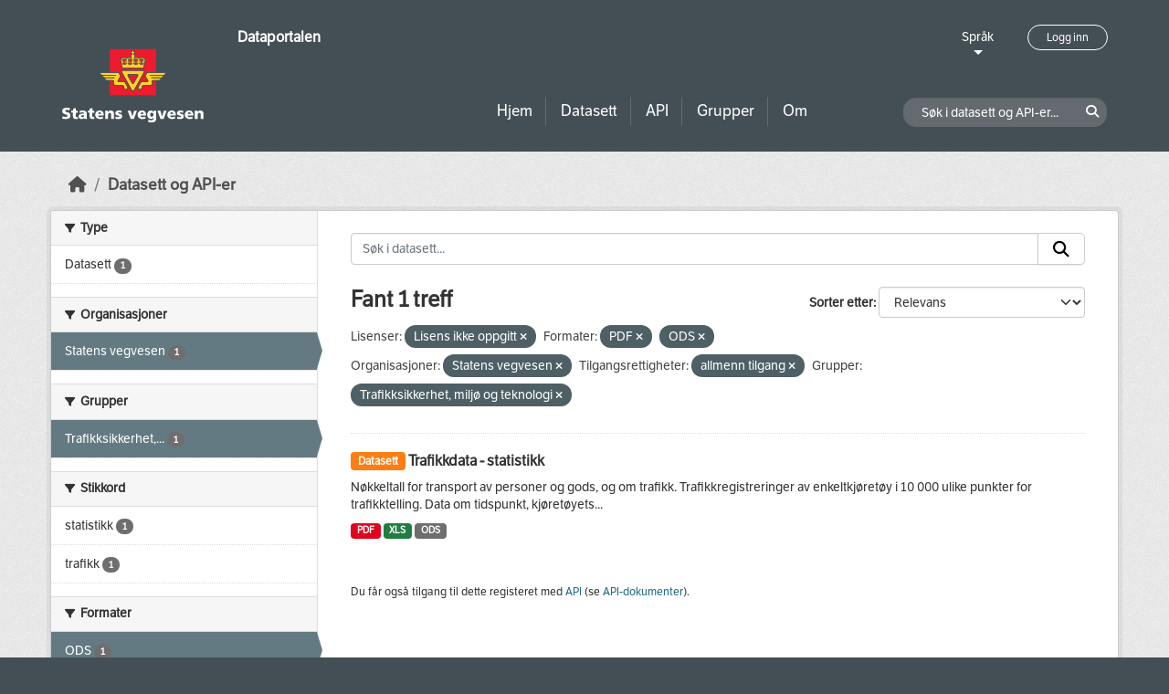

--- FILE ---
content_type: text/css; charset=utf-8
request_url: https://dataut.vegvesen.no/webassets/ckanext-nora/6557edea_main.css
body_size: 14364
content:
@font-face{font-family:'LFT Etica';src:url(/base/vendor/fonts/LFT_Etica_Reg.otf)}@font-face{font-family:'LFT Etica Bold';src:url(/base/vendor/LFT_Etica_Bold.otf)}.homepage .module-search .module-content{background-color:#ed9300}body{background:#444f55;font-family:'LFT Etica','Lucida Sans Unicode','Lucida Grande',sans-serif;line-height:1.4;overflow-x:hidden}.form-control:focus{border-color:#66afe9;box-shadow:inset 0 1px 1px rgba(0,0,0,.075),0 0 8px rgba(102,175,233,.6)}.module-heading{padding:.6rem 25px}.help-popup{padding:0;border:none;background:0 0}.banner-section{position:relative;min-height:300px}.banner-section .banner-image{position:absolute;top:0;left:0;width:100%;height:100%;background-position:center center;background-repeat:no-repeat;background-size:cover}.banner-section .banner-content{position:relative;z-index:3;padding-top:42px;padding-bottom:42px;color:#fff}.banner-section .banner-content .intro-text{max-width:680px;padding:30px;background:rgba(68,79,85,.65);border-radius:20px}.banner-section .banner-content .intro-text h1{margin:0}.search-section .row,.search-section .section-item{height:100%}.search-section .section-block{height:70px}.search-section .search-icon-block{display:flex;align-items:center;justify-content:flex-end;background-color:#444f55;color:#fff}.search-section .search-icon-block i{font-size:34px}.search-section .search-button-block{background-color:#ff9600}.search-section .search-button-block button{width:100%;height:100%;padding:0 30px;border:none;background-color:#ff9600;color:#fff;font-size:24px;font-weight:600;text-align:left}.search-section .search-input-block{background-color:#fff}.search-section .search-input-block #field-main-search{width:100%;padding:0 15px;border:none;font-size:22px}.search-section .search-input-block #field-main-search::placeholder{color:#bfc3c5;opacity:1}.search-section .search-input-block #field-main-search:focus{border:none;outline:0}.search-keywords-section{padding:15px 0 11px;background-color:#dadada}.search-keywords-section h3{display:inline-block;margin:0 15px 0 0;color:#444f55;font-size:14px}.search-keywords-section .keywords-block{font-size:0}.search-keywords-section .keywords-block .tag{min-width:74px;padding:5px 15px;border:none;margin-right:15px;background-color:#858c90;border-radius:5px;box-shadow:none;color:#fff;font-size:14px;text-align:center}.search-keywords-section .keywords-block .tag:last-child{margin-right:0}.search-keywords-section .keywords-block .tag:hover{background-color:#ff9600}.statistic-section{padding:24px 15px 48px;background-color:#fff}.statistic-section .stats-wrapper{color:#444f55;text-align:center}.statistic-section .stats-wrapper h3{font-size:36px;font-weight:400}.statistic-section .stats-wrapper .stat-counts .stat-list{display:flex;align-items:center;justify-content:center;padding:0;list-style:none}.statistic-section .stats-wrapper .stat-counts .stat-list .stat-item{position:relative;padding:0 40px}.statistic-section .stats-wrapper .stat-counts .stat-list .stat-item:after{position:absolute;top:0;right:0;bottom:0;width:0;height:45px;border:1px solid #dadada;margin:auto;content:' '}.statistic-section .stats-wrapper .stat-counts .stat-list .stat-item:last-child:after{content:unset}.statistic-section .stats-wrapper .stat-counts .stat-list .stat-item a{color:#444f55}.statistic-section .stats-wrapper .stat-counts .stat-list .stat-item a:hover{color:#ff9600;text-decoration:none}.statistic-section .stats-wrapper .stat-counts .stat-list .stat-item a .stat-number{font-size:30px}.statistic-section .stats-wrapper .stat-counts .stat-list .stat-item a .stat-title{font-size:18px}.content-section{padding:50px 0 100px;background-color:#dadada}.content-section .lastest-datasets h3.section-title{margin:0 0 25px;font-size:36px;line-height:1;text-align:center}.content-section .lastest-datasets .dataset-list .dataset-item{padding:30px 30px 20px;background-color:#fff;box-shadow:0 3px 3px 0 rgba(171,167,168,.3)}.content-section .lastest-datasets .dataset-list .dataset-item .dataset-title{margin:0 0 15px;font-size:18px}.content-section .lastest-datasets .dataset-list .dataset-item .dataset-title a{color:#444f55}.content-section .lastest-datasets .dataset-list .dataset-item .dataset-title a:hover{color:#ff9600;text-decoration:none}.content-section .lastest-datasets .dataset-list .dataset-item .dataset-updated{margin-bottom:15px;font-size:16px}.content-section .lastest-datasets .dataset-list .dataset-item .dataset-updated span{margin-right:5px}.content-section .lastest-datasets .dataset-list .dataset-item .dataset-description{margin-bottom:15px}.content-section .lastest-datasets .dataset-list .dataset-item .dataset-read-more{text-align:right}.content-section .lastest-datasets .dataset-list .dataset-item .dataset-read-more a{color:#ff9600}.content-section .lastest-datasets .dataset-list .dataset-item .dataset-read-more a:hover{color:#444f55;text-decoration:none}.content-section .lastest-datasets .dataset-list .dataset-item .dataset-read-more span{margin-right:10px;font-size:16px}.content-section .lastest-datasets .dataset-list .dataset-item .dataset-read-more i{font-size:12px}.content-section .lastest-datasets .view-all .view{text-align:center}.content-section .lastest-datasets .view-all .view a{display:inline-block;padding:15px 36px;border:2px solid #444f55;margin-top:30px;color:#2e3539;font-size:15px;font-weight:600}.content-section .lastest-datasets .view-all .view a:hover{background-color:#ff9600;text-decoration:none}.content-section .twitter-block .heading-twitt{border:none}.content-section .twitter-block .heading-twitt .panel-heading{background-color:#008ec2;color:#fff}.content-section .twitter-block .heading-twitt .panel-heading .panel-title{font-size:18px}.content-section .twitter-block .heading-twitt .panel-heading .panel-title i{font-size:20px}.content-section .twitter-block .heading-twitt .panel-body{overflow-y:scroll}.content-section .twitter-block .heading-twitt .twitter-timeline{max-height:750px}.no-border{border:none}.intro-text a{color:#48d4ff;text-decoration:underline}.intro-text a:hover{color:#aeecff}.nora-login .wrapper:before{content:unset}.search-form .form-control{border:1px solid #ccc}.search-form .form-control:focus{border-color:#66afe9}.search-form .input-group-btn button{border-top-left-radius:0;border-bottom-left-radius:0}.btn-default{border-color:#ccc}.additional-info .table tbody{border-top:none}.filters .module-heading .fa-filter{font-size:.7rem;margin-right:3px}.pagination-wrapper{border-top:1px solid #eee}.pagination-wrapper .pagination{justify-content:center;margin:20px 0;border-radius:4px}.pagination-wrapper .pagination>li:first-child>a{margin-left:0;border-top-left-radius:4px;border-bottom-left-radius:4px}.pagination-wrapper .pagination>li:last-child>a{border-top-right-radius:4px;border-bottom-right-radius:4px}.account-masthead,.masthead{border-bottom:1px solid #ff9600;background:#444f55}.account-masthead .account ul li,.masthead .account ul li{border-left:none}.account-masthead .account ul li a,.account-masthead .account ul li button,.masthead .account ul li a,.masthead .account ul li button{color:#fff}.account-masthead .account ul li a:focus,.account-masthead .account ul li a:hover,.account-masthead .account ul li button:focus,.account-masthead .account ul li button:hover,.masthead .account ul li a:focus,.masthead .account ul li a:hover,.masthead .account ul li button:focus,.masthead .account ul li button:hover{background-color:transparent;color:#ff9600;text-decoration:none}.account-masthead a,.masthead a{color:#fff}.masthead.nora-header{padding:26px 0!important;border:none}.masthead.nora-header .two-sections .logo-section{position:relative;margin-top:27px}.masthead.nora-header .two-sections .logo-section .three-bars-btn{float:right}.masthead.nora-header .two-sections .logo-section .logo img{width:157px;max-width:100%;height:81px;max-height:100%}.masthead.nora-header .two-sections .logo-section .logo-description{position:absolute;top:-22px;right:-15px;margin:0;font-size:16px}.masthead.nora-header .two-sections .logo-section button{color:#ff9600;font-size:24px}.masthead.nora-header .two-sections .logo-section button.collapsed{color:#fff}.masthead.nora-header .two-sections .top-section{margin-bottom:46px;text-align:right}.masthead.nora-header .two-sections .top-section .language-block,.masthead.nora-header .two-sections .top-section .login-and-lang{display:inline-block}.masthead.nora-header .two-sections .top-section .language-block{position:relative;z-index:2}.masthead.nora-header .two-sections .top-section .language-block .language-changer:after{display:block;width:0;height:0;border-width:5px 5px 0;border-style:solid;border-color:#fff transparent transparent;margin:5px auto 0;content:''}.masthead.nora-header .two-sections .top-section .language-block .language-changer:focus,.masthead.nora-header .two-sections .top-section .language-block .language-changer:hover{color:#ff9600;outline:0;text-decoration:none}.masthead.nora-header .two-sections .top-section .language-block .language-changer:focus:after,.masthead.nora-header .two-sections .top-section .language-block .language-changer:hover:after{border-color:#ff9600 transparent transparent}.masthead.nora-header .two-sections .top-section .language-block .lang-list{position:absolute;left:-10px;display:none;padding:5px;border:1px solid #646a70;margin-top:6px;margin-left:0;background:#45515a;list-style:none;text-align:left}.masthead.nora-header .two-sections .top-section .language-block .lang-list li{text-align:left}.masthead.nora-header .two-sections .top-section .language-block .lang-list li a{display:block;padding:5px 10px;color:#ececec}.masthead.nora-header .two-sections .top-section .language-block .lang-list li.active a{color:#ff9600;font-weight:700}.masthead.nora-header .two-sections .top-section .login-and-lang{margin-left:34px}.masthead.nora-header .two-sections .top-section .login-and-lang .user-login-btn{padding:6px 20px;border:1px solid #fff;border-radius:15px;font-size:12px;line-height:30px}.masthead.nora-header .two-sections .top-section .login-and-lang .user-login-btn:hover{background-color:#ff9600;color:#2e3539;text-decoration:none}.masthead.nora-header .two-sections .bottom-section .search-dataset .site-search{margin:0;float:right}.masthead.nora-header .two-sections .bottom-section .search-dataset .site-search input{width:225px;padding:5px 25px 5px 20px;border-color:transparent;background-color:#646a70;border-radius:15px;color:#fff}.masthead.nora-header .two-sections .bottom-section .search-dataset .site-search input::placeholder{color:#fff;opacity:1}.masthead.nora-header .two-sections .bottom-section .search-dataset .site-search input:focus{border-color:transparent;box-shadow:none}.masthead.nora-header .two-sections .bottom-section .search-dataset .site-search .btn-search{color:#fff}.masthead.nora-header .two-sections .bottom-section .search-dataset .site-search .btn-search:hover{color:#ff9600}.masthead.nora-header .two-sections .bottom-section .navigation .nav-pills li{border-right:1px solid #646a70}.masthead.nora-header .two-sections .bottom-section .navigation .nav-pills li:last-child{border-right:none}.masthead.nora-header .two-sections .bottom-section .navigation .nav-pills li a{padding:5px 14px;border-radius:0;font-size:17px;line-height:32px}.masthead.nora-header .two-sections .bottom-section .navigation .nav-pills li a:focus,.masthead.nora-header .two-sections .bottom-section .navigation .nav-pills li a:hover{background-color:transparent;color:#ff9600}.masthead.nora-header .two-sections .bottom-section .navigation .nav-pills li.active a{background-color:transparent;box-shadow:0 0 0 2px #ff9600;color:#ff9600}.masthead.nora-header .two-sections button.navbar-toggler,.masthead.nora-header .two-sections button.navbar-toggler:focus,.masthead.nora-header .two-sections button.navbar-toggler:hover{outline:0;box-shadow:none;border:none}.site-footer.nora-footer{padding:40px 0 37px;background:#444f55;color:#fff}.site-footer.nora-footer ul{font-size:15px}.site-footer.nora-footer ul li{margin-bottom:17px}.site-footer.nora-footer ul li:last-child{margin-bottom:0}.site-footer.nora-footer ul li a{color:#fff}.site-footer.nora-footer .ckan-footer-logo{margin-left:10px}.site-footer.nora-footer .ckan-footer-logo img{height:34px}.site-footer.nora-footer .powered-by{display:flex;min-height:100px;align-items:center;justify-content:flex-end}.form-control{height:auto;min-height:34px}.form-group.control-medium .select2-container,.form-group.control-select .select2-container{padding:0;border:none;box-shadow:none}.form-group.control-medium .select2-container .select2-choice,.form-group.control-select .select2-container .select2-choice{height:34px;line-height:34px}.scheming-fieldset .scheming-repeating-subfields-group .scheming-subfield-group{border:1px solid #ced4da;border-radius:5px;padding:1rem;margin-bottom:1rem}@media (min-width:992px){.masthead.nora-header .navbar-expand-lg{padding:0}.masthead.nora-header .two-sections .bottom-section #main-navigation-toggle{padding:0;float:right}}@media (max-width:991px){.masthead.nora-header .two-sections .logo-section .logo-description{right:0}.masthead.nora-header .two-sections .bottom-section .search-dataset .site-search{display:none}.masthead.nora-header .two-sections .bottom-section .navbar-expand-lg .nav{flex-direction:column}}@media (max-width:767px){.masthead.nora-header .two-sections .top-section{margin-bottom:0}.masthead.nora-header .two-sections .bottom-section #main-navigation-toggle{border:none;box-shadow:none}.masthead.nora-header .two-sections .bottom-section #main-navigation-toggle ul li{border-right:unset}.masthead.nora-header .two-sections .bottom-section #main-navigation-toggle ul li.active a{box-shadow:none}.search-section .search-icon-block{justify-content:center}.search-section .search-button-block button{text-align:center}.content-section{padding-bottom:20px}.content-section .lastest-datasets .view a{margin-bottom:30px}.nora-footer .footer-block{margin-bottom:20px;text-align:center}.nora-footer .footer-block .powered-by{justify-content:center}}@media (max-width:480px){.statistic-section .stats-wrapper .stat-counts .stat-list{flex-direction:column}.statistic-section .stats-wrapper .stat-counts .stat-list .stat-item:after{border:none}}
